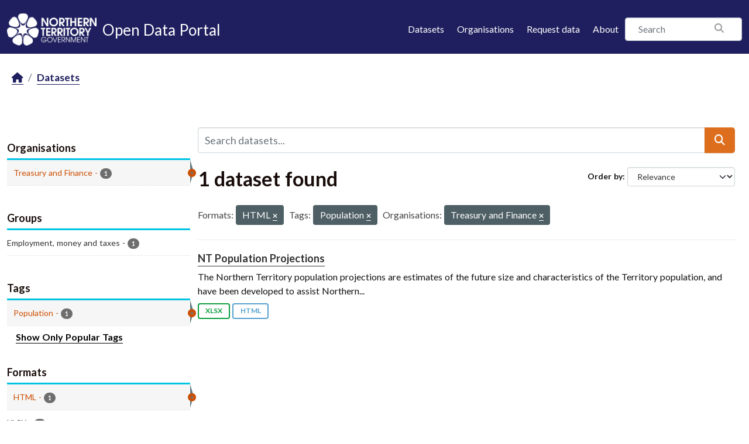

--- FILE ---
content_type: text/html; charset=utf-8
request_url: https://data.nt.gov.au/dataset/?_tags_limit=0&res_format=HTML&tags=Population&organization=department-of-treasury-and-finance
body_size: 17397
content:
<!DOCTYPE html>
<!--[if IE 9]> <html lang="en_AU" class="ie9"> <![endif]-->
<!--[if gt IE 8]><!--> <html lang="en_AU"  > <!--<![endif]-->
  <head>
    <meta charset="utf-8" />
      <meta name="csrf_field_name" content="_csrf_token" />
      <meta name="_csrf_token" content="IjY2NzEzZjc1NjgzNDE4Y2RhMDY1NWRmMTVmM2E5N2M0YjcwOTZmYmYi.aWtMiw.XwOrt7lZ4cVMHksFqC3vIekk2m0" />

      <meta name="generator" content="ckan 2.11.4" />
      <meta name="viewport" content="width=device-width, initial-scale=1.0">
    <title>Dataset - NTG Open Data Portal</title>

    
    
    <link rel="shortcut icon" href="/favicon.png" />
    
    
        
    <!-- Google tag (gtag.js) -->
    <script async src="https://www.googletagmanager.com/gtag/js?id=G-0ZZNKNC9KS"></script>
    <script>
     window.dataLayer = window.dataLayer || [];
     function gtag(){dataLayer.push(arguments);}

     
         gtag('set', 'linker');

         gtag('js', new Date());

         gtag('config', 'G-0ZZNKNC9KS', {
             anonymize_ip: true,
             linker: {
                 domains: []
             }
         });
     

     
     

    </script>


    

  
  
  
      
      
      
    
  

  

  
  

  



    
    <link href="/webassets/base/51d427fe_main.css" rel="stylesheet"/>
<link href="/webassets/ckanext-scheming/728ec589_scheming_css.css" rel="stylesheet"/>
<link href="/webassets/ckanext-activity/8dd77216_activity.css" rel="stylesheet"/>
<link href="/webassets/ntg_theme/69972a14_ntg_theme.css" rel="stylesheet"/>
<link href="/webassets/ntg_theme/1d976ed4_style.css" rel="stylesheet"/>
<link href="/webassets/vendor/f3b8236b_select2.css" rel="stylesheet"/>
<link href="/webassets/vendor/53df638c_fontawesome.css" rel="stylesheet"/>
    
    

  </head>

  
  <body data-site-root="https://data.nt.gov.au/" data-locale-root="https://data.nt.gov.au/" >

    
    
        
    

    
    <div class="visually-hidden-focusable"><a href="#content">Skip to main content</a></div>
  

  
    





  
    
  


  <header class="masthead">
    
      
    


    <div class="container">
      <nav class="navbar navbar-expand-lg navbar-light">
        <hgroup class="nt-header--logo navbar-brand">
          <a href="https://nt.gov.au/">
            <img src="/img/ntg-primary-reverse.png" alt="NT.GOV.AU logo" />
          </a>
          <span class="nt-header--logo--text">
            <a href="/">
              <span>Open Data Portal</span>
            </a>
          </span>
        </hgroup>

        <button class="navbar-toggler" type="button" data-bs-toggle="collapse" data-bs-target="#main-navigation-toggle"
          aria-controls="main-navigation-toggle" aria-expanded="false" aria-label="Toggle navigation">
          <span class="fa fa-bars text-white"></span>
        </button>

        <div class="main-navbar collapse navbar-collapse" id="main-navigation-toggle">
          
            <ul class="nav ms-auto mb-2 mb-lg-0">
              <li class="nav-item">
                <a href="/dataset/">Datasets</a>
              </li>
              <li class="nav-item">
                <a href="/organization/">Organisations</a>
              </li>
              <li class="nav-item">
                <a href="mailto:opendata@nt.gov.au?Subject=Request for a dataset&body=Dataset description:%0A%0AIntended use (eg: research, analysis etc.):%0A%0AProblem statement (if known):%0A%0AContact details if we have any additional questions:%0A%0A">Request data</a>
              </li>

              

              <li class="nav-item">
                <a href="/about">About</a>
              </li>
            </ul>
          

          
            
              <form class="section site-search simple-input" action="/dataset/" method="get">
                <div class="field">
                  <label for="field-sitewide-search">Search Datasets</label>
                  <input id="field-sitewide-search" type="text" class="form-control" name="q" placeholder="Search" />
                  <button class="btn-search" type="submit"><i class="fa fa-search"></i></button>
                </div>
              </form>
            
          
        </div>
      </nav>
    </div>
  </header>

  
    <div class="main">
      <div id="content" class="container">
        
          
            <div class="flash-messages">
              
                
              
            </div>
          

          
            <div class="toolbar" role="navigation" aria-label="Breadcrumb">
              
                
                  <ol class="breadcrumb">
                    
<li class="home"><a href="/" aria-label="Home"><i class="fa fa-home"></i><span> Home</span></a></li>
                    
  <li class="active"><a href="/dataset/">Datasets</a></li>

                  </ol>
                
              
            </div>
          

          <div class="row wrapper">
            
            
            

            
              <aside class="secondary col-md-3">
                
                
  <div class="filters">
    <div>
      
        

    
    
	
	    
		<section class="module module-narrow module-shallow">
		    
			<h2 class="module-heading">
			    <i class="fa fa-filter"></i>
			    Organisations
			</h2>
		    
		    
			
			    
				<nav aria-label="Organisations">
				    <ul class="list-unstyled nav nav-simple nav-facet">
					
					    
					    
					    
					    
					    <li class="nav-item  active">
						<a href="/dataset/?_tags_limit=0&amp;res_format=HTML&amp;tags=Population" title="">
						    <span class="item-label">Treasury and Finance</span>
						    <span class="hidden separator"> - </span>
						    <span class="item-count badge">1</span>

							<span class="facet-close"> <i class="fa fa-solid fa-circle-xmark"></i></span>
						</a>
					    </li>
					
				    </ul>
				</nav>

				<p class="module-footer">
				    
					
				    
				</p>
			    
			
		    
		</section>
	    
	
    

      
        

    
    
	
	    
		<section class="module module-narrow module-shallow">
		    
			<h2 class="module-heading">
			    <i class="fa fa-filter"></i>
			    Groups
			</h2>
		    
		    
			
			    
				<nav aria-label="Groups">
				    <ul class="list-unstyled nav nav-simple nav-facet">
					
					    
					    
					    
					    
					    <li class="nav-item ">
						<a href="/dataset/?_tags_limit=0&amp;res_format=HTML&amp;tags=Population&amp;organization=department-of-treasury-and-finance&amp;groups=employment" title="">
						    <span class="item-label">Employment, money and taxes</span>
						    <span class="hidden separator"> - </span>
						    <span class="item-count badge">1</span>

							
						</a>
					    </li>
					
				    </ul>
				</nav>

				<p class="module-footer">
				    
					
				    
				</p>
			    
			
		    
		</section>
	    
	
    

      
        

    
    
	
	    
		<section class="module module-narrow module-shallow">
		    
			<h2 class="module-heading">
			    <i class="fa fa-filter"></i>
			    Tags
			</h2>
		    
		    
			
			    
				<nav aria-label="Tags">
				    <ul class="list-unstyled nav nav-simple nav-facet">
					
					    
					    
					    
					    
					    <li class="nav-item  active">
						<a href="/dataset/?_tags_limit=0&amp;res_format=HTML&amp;organization=department-of-treasury-and-finance" title="">
						    <span class="item-label">Population</span>
						    <span class="hidden separator"> - </span>
						    <span class="item-count badge">1</span>

							<span class="facet-close"> <i class="fa fa-solid fa-circle-xmark"></i></span>
						</a>
					    </li>
					
				    </ul>
				</nav>

				<p class="module-footer">
				    
					<a href="/dataset/?res_format=HTML&amp;tags=Population&amp;organization=department-of-treasury-and-finance" class="read-more">Show Only Popular Tags</a>
				    
				</p>
			    
			
		    
		</section>
	    
	
    

      
        

    
    
	
	    
		<section class="module module-narrow module-shallow">
		    
			<h2 class="module-heading">
			    <i class="fa fa-filter"></i>
			    Formats
			</h2>
		    
		    
			
			    
				<nav aria-label="Formats">
				    <ul class="list-unstyled nav nav-simple nav-facet">
					
					    
					    
					    
					    
					    <li class="nav-item  active">
						<a href="/dataset/?_tags_limit=0&amp;tags=Population&amp;organization=department-of-treasury-and-finance" title="">
						    <span class="item-label">HTML</span>
						    <span class="hidden separator"> - </span>
						    <span class="item-count badge">1</span>

							<span class="facet-close"> <i class="fa fa-solid fa-circle-xmark"></i></span>
						</a>
					    </li>
					
					    
					    
					    
					    
					    <li class="nav-item ">
						<a href="/dataset/?_tags_limit=0&amp;res_format=HTML&amp;tags=Population&amp;organization=department-of-treasury-and-finance&amp;res_format=XLSX" title="">
						    <span class="item-label">XLSX</span>
						    <span class="hidden separator"> - </span>
						    <span class="item-count badge">1</span>

							
						</a>
					    </li>
					
				    </ul>
				</nav>

				<p class="module-footer">
				    
					
				    
				</p>
			    
			
		    
		</section>
	    
	
    

      
        

    
    
	
	    
		<section class="module module-narrow module-shallow">
		    
			<h2 class="module-heading">
			    <i class="fa fa-filter"></i>
			    Licenses
			</h2>
		    
		    
			
			    
				<nav aria-label="Licenses">
				    <ul class="list-unstyled nav nav-simple nav-facet">
					
					    
					    
					    
					    
					    <li class="nav-item ">
						<a href="/dataset/?_tags_limit=0&amp;res_format=HTML&amp;tags=Population&amp;organization=department-of-treasury-and-finance&amp;license_id=cc-by" title="Creative Commons Attribution">
						    <span class="item-label">Creative Commons...</span>
						    <span class="hidden separator"> - </span>
						    <span class="item-count badge">1</span>

							
						</a>
					    </li>
					
				    </ul>
				</nav>

				<p class="module-footer">
				    
					
				    
				</p>
			    
			
		    
		</section>
	    
	
    

      
    </div>
    <a class="close no-text hide-filters"><i class="fa fa-times-circle"></i><span class="text">close</span></a>
  </div>

              </aside>
            

            
              <div class="primary col-md-9 col-xs-12" role="main">
                
                
  <section class="module">
    <div class="module-content">
      
        
      
      










<form id="dataset-search-form" class="search-form" method="get" data-module="select-switch">

  
    <div class="input-group search-input-group">
      <input aria-label="Search datasets..." id="field-giant-search" type="text" class="form-control input-lg" name="q" value="" autocomplete="off" placeholder="Search datasets...">
      
  <button class="btn btn-primary btn-lg" type="submit" value="search" aria-label="Submit">
    <i class="fa fa-search"></i>
  </button>

    </div>
  

  
    <span>






<input type="hidden" name="res_format" value="HTML" />





<input type="hidden" name="tags" value="Population" />





<input type="hidden" name="organization" value="department-of-treasury-and-finance" />



</span>
  

  
    
      <div class="form-group control-order-by">
        <label for="field-order-by">Order by</label>
        <select id="field-order-by" name="sort" class="form-control form-select">
          
            
              <option value="score desc, metadata_modified desc" selected="selected">Relevance</option>
            
          
            
              <option value="title_string asc">Name Ascending</option>
            
          
            
              <option value="title_string desc">Name Descending</option>
            
          
            
              <option value="metadata_modified desc">Last Modified</option>
            
          
            
              <option value="views_recent desc">Popular</option>
            
          
        </select>
        
        <button class="btn btn-default js-hide" type="submit">Go</button>
        
      </div>
    
  

  
    <h1>
    
      

  
  
  
  

1 dataset found
    
    </h1>
  

  
    
      <p class="filter-list">
        
          
          <span class="facet">Formats:</span>
          
            <span class="filtered pill">HTML
              <a href="/dataset/?_tags_limit=0&amp;tags=Population&amp;organization=department-of-treasury-and-finance" class="remove" title="Remove"><i class="fa fa-times"></i></a>
            </span>
          
        
          
          <span class="facet">Tags:</span>
          
            <span class="filtered pill">Population
              <a href="/dataset/?_tags_limit=0&amp;res_format=HTML&amp;organization=department-of-treasury-and-finance" class="remove" title="Remove"><i class="fa fa-times"></i></a>
            </span>
          
        
          
          <span class="facet">Organisations:</span>
          
            <span class="filtered pill">Treasury and Finance
              <a href="/dataset/?_tags_limit=0&amp;res_format=HTML&amp;tags=Population" class="remove" title="Remove"><i class="fa fa-times"></i></a>
            </span>
          
        
      </p>
      <a class="show-filters btn btn-default">Filter Results</a>
    
  

</form>





      
        

  
    <ul class="dataset-list list-unstyled">
    	
	      
	        




  <li class="dataset-item">
    
      <div class="dataset-content">
        
          <h2 class="dataset-heading">
            
              
            
            
    <a href="/dataset/nt-population-projections" title="NT Population Projections">
      NT Population Projections
    </a>
            
            

              
            



          </h2>
        
        
          
            <div>The Northern Territory population projections are estimates of the future size and characteristics of the Territory population, and have been developed to assist Northern...</div>
          
        
      </div>
      
        
          
            <ul class="dataset-resources list-unstyled">
              
                
                <li>
                  <a href="/dataset/nt-population-projections" class="badge badge-default" data-format="xlsx">XLSX</a>
                </li>
                
                <li>
                  <a href="/dataset/nt-population-projections" class="badge badge-default" data-format="html">HTML</a>
                </li>
                
              
            </ul>
          
        
      
    
  </li>

	      
	    
    </ul>
  

      
    </div>

    
      
    
  </section>

  

              </div>
            
          </div>
        
      </div>
    </div>
  
    <footer class="site-footer">
  <div class="container">

    <a href="https://boundlesspossible.nt.gov.au" class="footer-logo">
      <img width="360" src="https://nt.gov.au/__data/assets/file/0011/578450/ntg-bp-logo-lockup-mono.svg"
           alt="NTG logo">
    </a>

    <nav class="menu-footer">
      <ul class="list-unstyled">
        <li>
          <a href="https://nt.gov.au/page/copyright-disclaimer-and-privacy">Copyright, disclaimer and privacy</a>
        </li>
        <li>
          <a href="https://nt.gov.au/law/rights/freedom-of-information">Freedom of information</a>
        </li>
        <li>
          <a href="https://nt.gov.au/page/interpreter-services"> Interpreter services</a>
        </li>
        <li>
          <a href="https://nt.gov.au/page/accessibility">Accessibility</a>
        </li>
        <li>
          <a href="https://nt.gov.au/page/sitemap">Site map</a>
        </li>
        <li>
          <a href="https://nt.gov.au/contacts">Contacts</a>
        </li>
        <li>
          <a href="https://nt.gov.au/contacts/external-northern-territory-government-staff-systems">NTG staff systems</a>
        </li>
      </ul>
    </nav>

  </div>

  <div class="copyright">
    <div class="container">
      &copy; 2026 Northern Territory Government of Australia
    </div>
  </div>
</footer>

  

  
  
  
  
  
    
    
    
        
        
        <div class="js-hide" data-module="google-analytics"
             data-module-googleanalytics_resource_prefix="/downloads/">
        </div>
    


  

  

    
    
    <script src="/webassets/vendor/240e5086_jquery.js" type="text/javascript"></script>
<script src="/webassets/vendor/773d6354_vendor.js" type="text/javascript"></script>
<script src="/webassets/vendor/6d1ad7e6_bootstrap.js" type="text/javascript"></script>
<script src="/webassets/vendor/529a0eb7_htmx.js" type="text/javascript"></script>
<script src="/webassets/base/a65ea3a0_main.js" type="text/javascript"></script>
<script src="/webassets/ntg_theme/18b87892_scripts.js" type="text/javascript"></script>
<script src="/webassets/base/b1def42f_ckan.js" type="text/javascript"></script>
<script src="/webassets/ckanext-googleanalytics/event_tracking.js?71ae8997" type="text/javascript"></script>
<script src="/webassets/activity/0fdb5ee0_activity.js" type="text/javascript"></script>
<script src="/webassets/tracking/8b59a308_tracking.js" type="text/javascript"></script>
  </body>
</html>